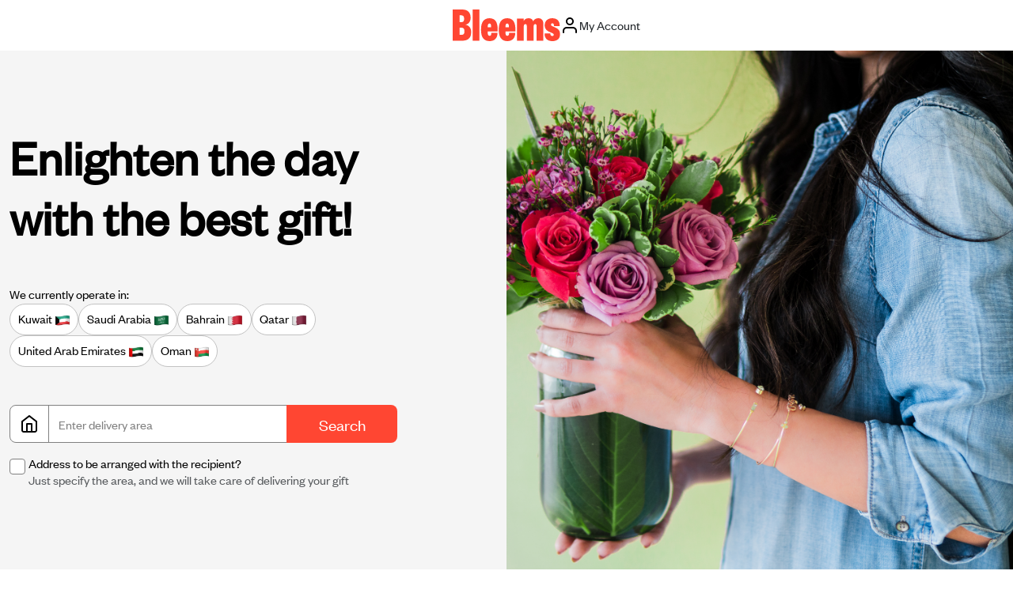

--- FILE ---
content_type: text/html; charset=utf-8
request_url: https://www.bleems.com/
body_size: 13422
content:


<!DOCTYPE html>
<html lang="en" dir="ltr">

<head>
        <link rel="canonical" href="https://www.bleems.com" />
   
    <meta charset="UTF-8">
    <meta name="viewport" content="width=device-width, initial-scale=1.0">

    <title>Bleems | Send Flowers &amp; Gifts Online | Same Day Delivery</title>

    <link rel="alternate" href="https://www.bleems.com/kw" hreflang="en-KW">
    <link rel="alternate" href="https://www.bleems.com/ar/kw" hreflang="ar-KW">
    <link rel="alternate" href="https://www.bleems.com/sa" hreflang="en-SA">
    <link rel="alternate" href="https://www.bleems.com/ar/sa" hreflang="ar-SA">
    <link rel="alternate" href="https://www.bleems.com/qa" hreflang="en-QA">
    <link rel="alternate" href="https://www.bleems.com/ar/qa" hreflang="ar-QA">
    <link rel="alternate" href="https://www.bleems.com/ae" hreflang="en-AE">
    <link rel="alternate" href="https://www.bleems.com/ar/ae" hreflang="ar-AE">
    <link rel="alternate" href="https://www.bleems.com/bh" hreflang="en-BH">
    <link rel="alternate" href="https://www.bleems.com/ar/bh" hreflang="ar-BH">
    <link rel="alternate" href="https://www.bleems.com/om" hreflang="en-OM">
    <link rel="alternate" href="https://www.bleems.com/ar/om" hreflang="ar-OM">
    <link rel="alternate" href="https://www.bleems.com/" hreflang="x-default">

    <meta name="keywords" content="Bleems,زمثثوس,fgdlb,Flower in Kuwait, Flower in UAE, Flower in Bahrain, Flower in KSA, Flower in Saudi, Flower in Oman, Flower in Qatar, Unique gifts in the GCC, Order flowers online, Same-day flower delivery, Send fresh flowers, Buy gifts online, Unique gifts for all occasions, Online flower delivery, Best gifts for any occasion, Fresh flowers and gifts, Gift delivery service, Shop flowers and gifts, Flower bouquets online, Personalized gift options, Affordable flower delivery, Fast gift delivery, Beautiful floral arrangements">
    <meta name="description" content="Send fresh flowers, cakes, chocolates, and personalized gifts with fast same-day delivery across Kuwait, Saudi Arabia, UAE, Qatar, Bahrain, and Oman from Bleems.">
    <meta property="og:title" content="Bleems | Flowers & Gifts Online Delivery" />
    <meta property="og:image" content="https://www.bleems.com/images/og_image.png" />
    <meta property="og:description" content="Send fresh flowers, cakes, chocolates, and personalized gifts with fast same-day delivery across Kuwait, Saudi Arabia, UAE, Qatar, Bahrain, and Oman from Bleems." />
    <meta property="og:type" content="website" />
    <meta property="og:url" content="https://www.bleems.com" />
<script type="application/ld+json">
{
  "@context": "https://schema.org",
  "@type": "WebSite",
  "name": "Bleems",
  "url": "https://www.bleems.com/",
  "potentialAction": {
    "@type": "SearchAction",
    "target": "https://www.bleems.com/kw/search?q={search_term_string}",
    "query-input": "required name=search_term_string"
  }
}
</script>

    <!-- BOOTSTRAP CSS -->
    <link rel="stylesheet" href="assets/css/bootstrap.min.css">

    <script src="https://www.bleems.com/js/user_centrics/loader.js?1234" data-settings-id="acHC0Vuv_FcPZK" async></script>
    <script defer src="https://www.googletagmanager.com/gtag/js?id=G-94TFY5RCFE"></script>
    <script>
        window.dataLayer = window.dataLayer || [];
        function gtag() { dataLayer.push(arguments); }
        gtag('js', new Date());
        gtag("consent", "default", {
            ad_user_data: "denied",
            ad_personalization: "denied",
            ad_storage: "denied",
            analytics_storage: "denied",
            wait_for_update: 2000 // milliseconds to wait for update
        });

        // Enable ads data redaction by default [optional]
        gtag("set", "ads_data_redaction", true);
        gtag('config', 'G-94TFY5RCFE');</script>

    <!-- LIBRARIES -->
    <link rel="stylesheet" href="assets/lib/OwlCarousel2/owl.carousel.min.css">
    <link rel="stylesheet" href="assets/lib/OwlCarousel2/owl.theme.default.css?1234">
    <link rel="stylesheet" href="assets/lib/AOS/aos.css">
    <link rel="stylesheet" href="https://www.bleems.com/assets/lib/hc-offcanvas-nav/hc-offcanvas-nav-custom.css?1234">
    <!-- CUSTOM CSS -->
    <link id="main-css" rel="stylesheet" href="assets/css/style.css?65334">
    <meta property="og:site_name" content="bleems.com" />
    <meta property="og:title" content="Bleems | Flowers &amp; Gifts Online Delivery" />
    <meta property="og:image" content="https://www.bleems.com/images/og_image.png" />
    <meta property="og:description"  <meta name="description" content="Send fresh flowers, cakes, chocolates, and personalized gifts with fast same-day delivery across Kuwait, Saudi Arabia, UAE, Qatar, Bahrain, and Oman from Bleems." />
    <meta property="og:type" content="website" />
    
<script type="text/javascript">!function(T,l,y){var S=T.location,k="script",D="instrumentationKey",C="ingestionendpoint",I="disableExceptionTracking",E="ai.device.",b="toLowerCase",w="crossOrigin",N="POST",e="appInsightsSDK",t=y.name||"appInsights";(y.name||T[e])&&(T[e]=t);var n=T[t]||function(d){var g=!1,f=!1,m={initialize:!0,queue:[],sv:"5",version:2,config:d};function v(e,t){var n={},a="Browser";return n[E+"id"]=a[b](),n[E+"type"]=a,n["ai.operation.name"]=S&&S.pathname||"_unknown_",n["ai.internal.sdkVersion"]="javascript:snippet_"+(m.sv||m.version),{time:function(){var e=new Date;function t(e){var t=""+e;return 1===t.length&&(t="0"+t),t}return e.getUTCFullYear()+"-"+t(1+e.getUTCMonth())+"-"+t(e.getUTCDate())+"T"+t(e.getUTCHours())+":"+t(e.getUTCMinutes())+":"+t(e.getUTCSeconds())+"."+((e.getUTCMilliseconds()/1e3).toFixed(3)+"").slice(2,5)+"Z"}(),iKey:e,name:"Microsoft.ApplicationInsights."+e.replace(/-/g,"")+"."+t,sampleRate:100,tags:n,data:{baseData:{ver:2}}}}var h=d.url||y.src;if(h){function a(e){var t,n,a,i,r,o,s,c,u,p,l;g=!0,m.queue=[],f||(f=!0,t=h,s=function(){var e={},t=d.connectionString;if(t)for(var n=t.split(";"),a=0;a<n.length;a++){var i=n[a].split("=");2===i.length&&(e[i[0][b]()]=i[1])}if(!e[C]){var r=e.endpointsuffix,o=r?e.location:null;e[C]="https://"+(o?o+".":"")+"dc."+(r||"services.visualstudio.com")}return e}(),c=s[D]||d[D]||"",u=s[C],p=u?u+"/v2/track":d.endpointUrl,(l=[]).push((n="SDK LOAD Failure: Failed to load Application Insights SDK script (See stack for details)",a=t,i=p,(o=(r=v(c,"Exception")).data).baseType="ExceptionData",o.baseData.exceptions=[{typeName:"SDKLoadFailed",message:n.replace(/\./g,"-"),hasFullStack:!1,stack:n+"\nSnippet failed to load ["+a+"] -- Telemetry is disabled\nHelp Link: https://go.microsoft.com/fwlink/?linkid=2128109\nHost: "+(S&&S.pathname||"_unknown_")+"\nEndpoint: "+i,parsedStack:[]}],r)),l.push(function(e,t,n,a){var i=v(c,"Message"),r=i.data;r.baseType="MessageData";var o=r.baseData;return o.message='AI (Internal): 99 message:"'+("SDK LOAD Failure: Failed to load Application Insights SDK script (See stack for details) ("+n+")").replace(/\"/g,"")+'"',o.properties={endpoint:a},i}(0,0,t,p)),function(e,t){if(JSON){var n=T.fetch;if(n&&!y.useXhr)n(t,{method:N,body:JSON.stringify(e),mode:"cors"});else if(XMLHttpRequest){var a=new XMLHttpRequest;a.open(N,t),a.setRequestHeader("Content-type","application/json"),a.send(JSON.stringify(e))}}}(l,p))}function i(e,t){f||setTimeout(function(){!t&&m.core||a()},500)}var e=function(){var n=l.createElement(k);n.src=h;var e=y[w];return!e&&""!==e||"undefined"==n[w]||(n[w]=e),n.onload=i,n.onerror=a,n.onreadystatechange=function(e,t){"loaded"!==n.readyState&&"complete"!==n.readyState||i(0,t)},n}();y.ld<0?l.getElementsByTagName("head")[0].appendChild(e):setTimeout(function(){l.getElementsByTagName(k)[0].parentNode.appendChild(e)},y.ld||0)}try{m.cookie=l.cookie}catch(p){}function t(e){for(;e.length;)!function(t){m[t]=function(){var e=arguments;g||m.queue.push(function(){m[t].apply(m,e)})}}(e.pop())}var n="track",r="TrackPage",o="TrackEvent";t([n+"Event",n+"PageView",n+"Exception",n+"Trace",n+"DependencyData",n+"Metric",n+"PageViewPerformance","start"+r,"stop"+r,"start"+o,"stop"+o,"addTelemetryInitializer","setAuthenticatedUserContext","clearAuthenticatedUserContext","flush"]),m.SeverityLevel={Verbose:0,Information:1,Warning:2,Error:3,Critical:4};var s=(d.extensionConfig||{}).ApplicationInsightsAnalytics||{};if(!0!==d[I]&&!0!==s[I]){var c="onerror";t(["_"+c]);var u=T[c];T[c]=function(e,t,n,a,i){var r=u&&u(e,t,n,a,i);return!0!==r&&m["_"+c]({message:e,url:t,lineNumber:n,columnNumber:a,error:i}),r},d.autoExceptionInstrumented=!0}return m}(y.cfg);function a(){y.onInit&&y.onInit(n)}(T[t]=n).queue&&0===n.queue.length?(n.queue.push(a),n.trackPageView({})):a()}(window,document,{
src: "https://js.monitor.azure.com/scripts/b/ai.2.min.js", // The SDK URL Source
crossOrigin: "anonymous", 
cfg: { // Application Insights Configuration
    connectionString: 'InstrumentationKey=c830aa32-a1a1-4aed-a234-138d3bf3cadc;IngestionEndpoint=https://uksouth-1.in.applicationinsights.azure.com/;LiveEndpoint=https://uksouth.livediagnostics.monitor.azure.com/'
}});</script></head>

<body data-scroll-container class="index-body">

    <!-- New Header -->
    <header class="header-new justify-content-center">

        <div class="dv-header-top">
            <div class="dv-header-top-left">
                    <button class="btn-navbar-hamburger" id="nav-open-btn" type="button" data-bs-toggle="offcanvas" data-bs-target="#offcanvasExample" aria-controls="offcanvasExample">
                        <svg class="icon">
                            <use xlink:href="./assets/images/icons.svg#icon-menu-hamburger"></use>
                        </svg>
                    </button>
                





            </div>

            <a href="" class="a-logo">
                <img src="assets/images/logo.svg" alt="logo" srcset="" class="logo">
            </a>

            <div class="dv-header-top-right">


                <!-- logged in state shown -->
                    <!-- logged out state hidden -->
                    <button class="btn btn-login dropdown-account" type="button" data-bs-toggle="offcanvas" data-bs-target="#offcanvasExample" aria-controls="offcanvasExample">
                        <img src="assets/images/icon-user.svg" alt="icon-user" srcset="">
                        <span class="spn-user-name">
                            My Account
                        </span>
                    </button>
            </div>
        </div>

    </header>

    <!-- Section Banner Address -->
    <section class="section-banner-address">

        <div class="container-home py-5">
            <div class="dv-banner-address-content py-md-5">

                <!-- <h1 class="display-1">Quick and simple way to make a gift</h1> -->                  
                <h1 class="display-3 fw-bold mb-3 mb-md-5">Enlighten the day with the best gift!</h1>
                <div class="d-flex flex-wrap gap-2 mb-3 mb-md-5 dv-country-chips">
                    <p class="mb-0 operate-in">We currently operate in:</p>
                    <a href="kw" onclick="showLoader();">Kuwait <img b-t0o9ts6g07="" src="/assets/images/emoji_kw.png" alt="emoji_kw" srcset=""></a>
                    <a href="sa" onclick="showLoader();">Saudi Arabia <img b-t0o9ts6g07="" src="/assets/images/emoji_ksa.png" alt="emoji_ksa" srcset=""></a>
                    <a href="bh" onclick="showLoader();">Bahrain <img b-t0o9ts6g07="" src="/assets/images/emoji_bh.png" alt="emoji_bh" srcset=""></a>
                    <a href="qa" onclick="showLoader();">Qatar <img b-t0o9ts6g07="" src="/assets/images/emoji_qa.png" alt="emoji_qa" srcset=""></a>
                    <a href="ae" onclick="showLoader();">United Arab Emirates <img b-t0o9ts6g07="" src="/assets/images/emoji_uae.png" alt="emoji_uae" srcset=""></a>
                        <a href="om" onclick="showLoader();">Oman <img b-t0o9ts6g07="" src="/assets/images/emoji_om.png" alt="emoji_om" srcset=""></a>

                </div>
                <div class="input-group mb-3">
                    <span class="input-group-text input-custom-icon">
                        <img src="assets/images/icon-home.svg" alt="icon-home" srcset="">
                    </span>
                    <input id="txtDeliveryArea" type="text" class="form-control" placeholder="Enter delivery area"
                           aria-label="Enter delivery area" aria-describedby="button-addon2">
                    <button class="btn btn-primary" type="button" id="button-addon2">Search</button>
                </div>

                <div class="form-check">
                    <input class="form-check-input filter-input" type="checkbox" value="" id="flexCheckDefault">
                    <label class="form-check-label" for="flexCheckDefault">
                        <h6 class="mb-0">Address to be arranged with the recipient?</h6>
                        <p class="text-muted md-0">Just specify the area, and we will take care of delivering your gift</p>
                    </label>

                </div>

               

                

            </div>
        </div>

        <img src="https://www.bleems.com/assets/images/banner_thank_u.jpg" alt="banner_thank_u" srcset="">

    </section>

    <!-- PARTNER WITH US -->
    <section class="section-partner py-5">
        <div class="container">
            <h2 class="text-center">Partner with us</h2>
            <p class="text-center">
                Do you own a gifting shop? Do you believe your products are unique and of premium quality? Is customer satisfaction your main priority? Then join our exciting Bleems platform to give your business the attention it deserves.
            </p>
            <div class="d-grid gap-2 col-6 mx-auto">
                <a class="btn btn-primary m-auto w-100" href="https://www.bleems.com/kw/list-your-business">Set up your shop</a>
            </div>

        </div>
    </section>

    <!-- partner with us -->
   

    <section class="section-services container-home py-5 mb-0">

        <div class="row section-div">

            <div class="col-6 col-md-4">

                <div class="card bg-light border-0 rounded-3">

                    <img src="assets/images/services icons/huge choice.png" class="card-img-top" alt="huge_choice">

                    <div class="card-body px-4 pb-4 pt-2">

                        <h3 class="card-title fw-bold">Huge Choice</h3>

                        <p class="card-text">

                            10,000&#x2B; Products and 200&#x2B; Shops

                        </p>

                    </div>

                </div>

            </div>



            <div class="col-6 col-md-4">

                <div class="card bg-light border-0 rounded-3">

                    <img src="assets/images/services icons/recipient address.png" class="card-img-top" alt="recipient_address">

                    <div class="card-body px-4 pb-4 pt-2">

                        <h3 class="card-title fw-bold">Recipient to enter address</h3>

                        <p class="card-text">

                            We&#x27;ll confirm your order without an address


                        </p>

                    </div>

                </div>

            </div>

            <div class="col-6 col-md-4">

                <div class="card bg-light border-0 rounded-3">

                    <img src="assets/images/services icons/photo before.png" class="card-img-top" alt="photo_before">

                    <div class="card-body px-4 pb-4 pt-2">

                        <h3 class="card-title fw-bold">
                            Verified Reviews
                        </h3>

                        <p class="card-text">Real reviews from satisfied customers</p>

                    </div>

                </div>

            </div>

            <div class="col-6 col-md-4">

                <div class="card bg-light border-0 rounded-3">

                    <img src="assets/images/services icons/delivery time.png" class="card-img-top" alt="delivery_time">

                    <div class="card-body px-4 pb-4 pt-2">

                        <h3 class="card-title fw-bold">
                            Delivery as early as 25 minutes
                        </h3>

                        <p class="card-text">Track your gift</p>

                    </div>

                </div>

            </div>

            <div class="col-6 col-md-4">

                <div class="card bg-light border-0 rounded-3">

                    <img src="assets/images/services icons/bonus points.png" class="card-img-top" alt="bonus_points">

                    <div class="card-body px-4 pb-4 pt-2">

                        <h3 class="card-title fw-bold">Discounts &amp; Offers</h3>

                        <p class="card-text">Promos, sales and bonus points from our shops</p>

                    </div>

                </div>

            </div>

            <div class="col-6 col-md-4">

                <div class="card bg-light border-0 rounded-3">

                    <img src="assets/images/services icons/occasion calendar.png" class="card-img-top" alt="occasion_calender">

                    <div class="card-body px-4 pb-4 pt-2">

                        <h3 class="card-title fw-bold">Occasion Calendar</h3>

                        <p class="card-text">Find out what a recipient wants</p>

                    </div>

                </div>

            </div>



        </div>

    </section>

    <section class="section-download-app py-5 mb-0">

        <div>

            <h2 class="fw-bold">Take Bleems with you</h2>

            <a href="https://itunes.apple.com/kw/app/965flowers/id569788924?mt=8&amp;uo=4"
               target="_blank"><img src="assets/images/app-store-badge.png" alt="app-store-badge"></a>
            <a href="https://play.google.com/store/apps/details?id=com.ninesixfive.flowers"
               target="_blank"><img src="assets/images/play-store-badge.png" alt="play-store-badge"></a>

        </div>

    </section>

    <section class="section-about container-home mb-0">


        <div class="row">
            <div class="col-12 col-md-6 p-0">
                <img src="https://bleems.com/assets/images/about-img3.png" alt="about-img3" srcset="" class="w-100  h-100 section-about-div">
            </div>
            <div class="col-12 col-md-6  py-3 pb-5 mb-5 mb-md-0 pb-md-3">
                <div class="d-flex justify-content-center flex-column h-100">
                    <h2>About us</h2>
                    <p>
                        Bleems is the best way to make someone&#x2019;s day on a special occasion, or just any day! Whatever the occasion is Bleems is there for you to celebrate life simply with the ones you love. We guarantee a seamless process and a great quality of the finest flowers, confections, gifts and perfumes. Fine fresh flower arrangements that meet the eye. Quality is always ensured, the gifts arrive as the picture. A simple ordering process. Send the perfect gift for any occasion now, order online from a wide selection.

                    </p>
                </div>
            </div>
        </div>

    </section>

    <!-- STATS -->
    <section class="section-stats mb-0 numbers">
        <img src="assets/images/flower-img.svg" alt="flower-img" srcset="" class="flower-item">
        <img src="assets/images/flower-img2.svg" alt="flower-img2" srcset="" class="flower-item-2">
        <div class="container">
            <div class="row">
                <div class="col-md-4 col-12 text-center">
                    <h2><span class="value">2</span>m+</h2>
                    <div class="text">Smiles delivered</div>
                </div>
                <div class="col-md-4 col-12 text-center">
                    <h2><span class="value">400</span>k+</h2>
                    <div class="text">Wonderful customers</div>
                </div>
                <div class="col-md-4 col-12 text-center">
                    <h2>6</h2>
                    <div class="text">Countries</div>
                </div>
            </div>
        </div>
    </section>


    <!-- COUNTER -->
    <!-- FOOTER -->
    <footer class="footer footer-new pt-4">

        <div class="container-fluid ">

            <div class="accordion accordion-flush accordion-footer row" id="">


                <div class="accordion-item col-12 col-md">
                    <h2 class="accordion-header" id="flush-headingTwo">
                        <button class="accordion-button collapsed" type="button" data-bs-toggle="collapse"
                                data-bs-target="#flush-collapseTwo" aria-expanded="false" aria-controls="flush-collapseTwo">
                            Products
                        </button>
                    </h2>
                    <div id="flush-collapseTwo" class="accordion-collapse collapse" aria-labelledby="flush-headingTwo"
                         data-bs-parent="#accordionFlushExample">

                        <p>
                            <a href="https://www.bleems.com/kw/list-your-business">Bleems Marketplace</a>
                        </p>
                        <p>
                            <a href="https://www.bleems.com/kw/bleems-storefront">Bleems Storefront</a>
                        </p>
                        <p>
                            <a href="https://www.bleems.com/kw/bleems-collect">Bleems Collect</a>
                        </p>
                        <p>
                            <a href="https://influencerhub.bleems.com/en">Influencer Hub</a>
                        </p>

                    </div>
                </div>

                <div class="accordion-item col-12 col-md">
                    <h2 class="accordion-header" id="flush-headingThree">
                        <button class="accordion-button collapsed" type="button" data-bs-toggle="collapse"
                                data-bs-target="#flush-collapseThree" aria-expanded="false" aria-controls="flush-collapseThree">
                            About
                        </button>
                    </h2>
                    <div id="flush-collapseThree" class="accordion-collapse collapse" aria-labelledby="flush-headingThree"
                         data-bs-parent="#accordionFlushExample">

                        <p>
                            <a href="https://www.bleems.com/kw/about-us">About us</a>
                        </p>
                        <p>
                            <a href="https://www.bleems.com/kw/list-your-business">Partner with us</a>
                        </p>
                        <p>
                            <a href="https://bleems.bamboohr.com/jobs/" target="_blank">Jobs</a>
                        </p>
                        <p>
                            <a href="https://vendorhub.bleems.com/">Vendor login</a>
                        </p>

                    </div>
                </div>

                <div class="accordion-item col-12 col-md">
                    <h2 class="accordion-header" id="flush-headingFour">
                        <button class="accordion-button collapsed" type="button" data-bs-toggle="collapse"
                                data-bs-target="#flush-collapseFour" aria-expanded="false" aria-controls="flush-collapseFour">
                            Help
                        </button>
                    </h2>
                    <div id="flush-collapseFour" class="accordion-collapse collapse" aria-labelledby="flush-headingFour"
                         data-bs-parent="#accordionFlushExample">

                        <p>
                            <a href="https://www.bleems.com/kw/tracking">Tracking</a>
                        </p>
                        <p>
                            <a href="https://www.bleems.com/kw/terms-and-conditions">Terms &amp; conditions</a>
                        </p>
                        <p>
                            <a href="https://www.bleems.com/kw/privacy-policy">Privacy policy</a>
                        </p>
                        <p>
                            <a href="https://www.bleems.com/kw/contact-us">Contact us</a>

                        </p>

                    </div>
                </div>

            </div>

            <div class="col mx-auto mt-5 dv-store-badge-wrapper">
                <h6 class="mb-4 text-center font-weight-bold d-none">Take Bleems with you</h6>
                <div class="d-flex justify-content-center gap-4">
                    <a href="https://itunes.apple.com/kw/app/965flowers/id569788924?mt=8&amp;uo=4" target="_blank"><img src="https://www.bleems.com/assets/images/app-store-badge.png" alt="app-store-badge"></a>
                    <a href="https://play.google.com/store/apps/details?id=com.ninesixfive.flowers" target="_blank"><img src="https://www.bleems.com/assets/images/play-store-badge.png" alt="play-store-badge"></a>
                </div>
            </div>

            <div class="dv-social-icons mt-4 d-none d-md-flex">

                 <ul>
                    <li>
                        <a href="https://snapchat.com/t/KaxjcC9G" target="_blank">
                          
                            <img src="https://www.bleems.com/assets/images/social/icon-snapchat.svg" alt="icon_snapchat">
                            </img>
                        </a>
                    </li>
                    <li>
                        <a href="https://www.instagram.com/bleems/" target="_blank">
                            
                            <img src="https://www.bleems.com/assets/images/social/icon-instagram.svg" alt="icon_instagram">
                            </img>
                        </a>
                    </li>
                    <li>
                        <a href="http://twitter.com/bleemscom" target="_blank">
                           
                            <img src="https://www.bleems.com/assets/images/social/icon-new-twitter.svg" alt="icon_twitter">
                            </img>
                        </a>
                    </li>
                     <li>
                        <a href="https://www.tiktok.com/@bleemscom" target="_blank">
                            <img src="https://www.bleems.com/assets/images/social/icon-tiktok.svg" alt="icon_tiktok">
                            </img>
                        </a>
                    </li>
                </ul>



            </div>

            <p class="text-center copyright mt-3">© <span id="current-year">2024</span> Bleems, S.P.C.</p>

        </div>

    </footer>
   

    <!-- MODALS -->
    <!-- search modal -->
    <div class="modal fade" id="searchModal" tabindex="-1">
        <div class="modal-dialog modal-dialog">
            <div class="modal-content">
                <div class="modal-body p-5">

                    <button type="button" class="btn-close float-end" data-bs-dismiss="modal"
                            aria-label="Close"></button>
                    <h2 class="text-center display-5 mb-3">Search</h2>

                    <input type="text" class="form-control" id="searchInput"
                           placeholder="Flowers, Cakes, Chocolates...." autofocus>

                </div>
            </div>
        </div>
    </div>

    <!-- MODAL country selection -->
    
    <div class="d-none">
        <a href="https://www.bleems.com/kw/" class="a-logo" id="logo1">
            <h2 class="nav-title">Bleems</h2>
        </a>
    </div>
    <!-- OFFCANVAS MENU -->

    <nav id="main-nav" class="d-none">
        <ul>
            
            <!-- SIDEBAR ACCORDION -->
            <!-- SIDEBAR SUBMENU -->
                <!-- logged out state hidden -->
                <li>

                    <div>

                        <button onclick="login()" class="btn btn-primary w-100">
                            Login or Sign up
                        </button>


                    </div>

                </li>
            <li class="li-bottom-section">
                <span class="nav-item-link">
                    <a class="btn btn-secondary btn-lang" href="https://www.bleems.com/ar">

                            <img src="https://www.bleems.com/assets/images/lang-ar-full.svg" alt="lang-ar" srcset="">
                    </a>
                </span>
            </li>

        </ul>

    </nav>

    <!-- offcanvas menu -->
    <!-- OFFCANVAS -->
    <div class="offcanvas offcanvas-end" tabindex="-1" id="offcanvasExample" aria-labelledby="offcanvasExampleLabel">
        <div class="offcanvas-header">
            <h5 class="offcanvas-title" id="offcanvasExampleLabel">
                <a href="" class="a-logo">
                    <img src="assets/images/logo.svg" alt="logo" srcset="" class="logo">
                </a>
            </h5>
            <button type="button" class="btn-close" data-bs-dismiss="offcanvas" aria-label="Close"></button>
        </div>
        <div class="offcanvas-body">
            <button class="btn btn-primary w-100" onclick="login()">
                Login or Sign up
            </button>

            <div>
            </div>



            <div class="nav-item li-bottom-section">

                <select class="form-select form-control" aria-label="Default Language" id="langSelector" onchange="langChange('https://www.bleems.com/ar');">
                    <option value="1" selected="selected" disabled="disabled">English</option>
                    <option value="2">عربي</option>
                </select>
                <select class="form-select form-control" aria-label="Default Country" onchange="countryChange(this);" id="ipCc" name="ipCc">
                    <option value="">-- Select --</option>
                    <option value="kw">Kuwait</option>
                    <option value="sa">Saudi Arabia</option>
                        <option value="om">Oman</option>
                    <option value="ae">United Arab Emirates</option>
                    <option value="bh">Bahrain</option>
                    <option value="qa">Qatar</option>                   
                </select>
            </div>

        </div>
    </div>

    <!-- offcanvas -->    
    <div class="dv-loader d-none" id="dvLoader">
        <img src="https://www.bleems.com/assets/images/loader.gif" class="loader-gif" alt="loader">
    </div>

    <script src="assets/lib/svgxuse/svgxuse.min.js"></script>
    <script src="https://www.bleems.com/assets/js/lottie-player.js?1235"></script>
    <!-- jquery -->
    <!-- jquery -->
    <script src="https://www.bleems.com/assets/js/jquery-3.6.0.min.js"></script>

    <!-- Bootstrap Bundle with Popper -->
    <script src="https://www.bleems.com/assets/js/bootstrap.bundle.min.js?7861"></script>
    <!-- BootBox -->
    <script src="https://www.bleems.com/global_assets/js/plugins/notification/bootbox.min.js?23213"></script>
   
    
    <!-- /core JS files -->
    <script src="https://www.bleems.com/global_assets/js/plugins/validation/validate.min.js"></script>

    <script src="https://www.bleems.com/global_assets/js/plugins/validation/jquery.validate.unobtrusive.min.js"></script>

    <script src="https://www.bleems.com/global_assets/js/plugins/validation/jquery.unobtrusive-ajax.js?1234"></script>

    <!-- Bootstrap Bundle with Popper -->
  

    <script src="assets/lib/OwlCarousel2/owl.carousel.min.js"></script>

    <script src="assets/lib/AOS/aos.js"></script>

    <!-- my js -->
    <script src="assets/js/main.js?1234"></script>
    <script defer type="text/javascript" src="https://maps.googleapis.com/maps/api/js?key=AIzaSyCKBFsMaMuiOqhtzuT4cmYdSnYeuGyTYJE&libraries=places&callback=googleMapsAutoCompleteInitialize">
    </script>
    <script src="/assets/lib/hc-offcanvas-nav/hc-offcanvas-nav.min.js?12346"></script>
    <input name="__RequestVerificationToken" type="hidden" value="CfDJ8HnhbN_HL05Hr3tlm2mPa7210rmvzPLBQHLlJ6vdjfosTKMtFZK5rQoXh9rQAb2J79uh5r-v0IJv0-KGiW-nqOAp04Q1rTuBkLwE5z1AQs_HWadLAvxFibsbDNDg5bMO161RxEa5FLgSiDLROg5SfWs" />
    
    <script type="text/javascript" >
        var googleMapsAutoComplete, googleMapsAutoCompleteForMap;
        // var ipCcode = '';
        // if(ipCcode != "" && ipCcode != null){
        //     var urlLang = 'en' == "ar" ? "ar/" : "";
        //     window.history.replaceState("", "", urlLang + ipCcode);
        // }
        $(document).ready(function () {

            //(function () {

            //    function loadZendeskChat(callback) {
            //      var zdscript = document.createElement('script');
            //      zdscript.setAttribute('id','ze-snippet');
            //      zdscript.src = 'https://static.zdassets.com/ekr/snippet.js?key=30e9f2bf-1102-4a11-a161-10ec3cfd98d6';
            //      (document.getElementsByTagName('body')[0]).appendChild(zdscript);

            //      window.zdonload = setInterval(function(){
            //        if(typeof zE !== "undefined" && typeof zE.activate !== "undefined") {
            //          clearInterval(window.zdonload);
            //          callback();
            //        }
            //      },50,null)
            //    };
            //    window.loadAndOpenZendeskChat = function() {
            //      var button = document.getElementById('zdbutton');
            //      localStorage.setItem('ff_zd_hasOpened',true);
            //      button.innerHTML = 'Loading...';
            //      loadZendeskChat(function(){
            //        window.setTimeout(function(){
            //          zE.activate();
            //          button.parentNode.removeChild(button);
            //        },1000);
            //      });
            //    }
            //    if(localStorage.getItem('ff_zd_hasOpened')) {
            //      loadZendeskChat(function(){});
            //    } else {
            //    window.loadAndOpenZendeskChat();
            //    }
            //}());


            //googleMapsAutoCompleteInitialize();
            var pacContainerInitialized = false;
            $("#txtDeliveryArea").keypress(function () {
                if (!pacContainerInitialized) {
                    $(".pac-container").css("z-index", "9999");
                    pacContainerInitialized = true;
                }
            });
           




        });
        function selectAddress(coordinates, addressId, addressName, pinMoved) {
            
            $('#selectedAddress span').text(addressName);

            var countryId = 'kw';
            setDeliveryAddress(countryId, addressName, addressId, coordinates, false, pinMoved);

        }
        function showAddressPopLis(e) {
            $(e).parent().hide();
            $(".seeAllAddDivider").hide();
            $(".liSeeAllShow").removeClass("d-none");
        }
        function googleMapsAutoCompleteInitialize() {
           
            googleMapsAutoComplete = new google.maps.places.Autocomplete(document.getElementById('txtDeliveryArea'), { componentRestrictions: { /* country: '' */ } });
            googleMapsAutoCompleteInit();          
            
        };
        function googleMapsAutoCompleteInit() {
            googleMapsAutoComplete.addListener('place_changed', function () {

                selectedDeliveryAddressId = "0";
                deliveryLocationName = $('#txtDeliveryArea').val();
                
                const place = googleMapsAutoComplete.getPlace();
                
                
                const availableCountries = ['kw', 'om', 'ae', 'qa', 'sa', 'bh'];
                //var countryId = '';
                var coord = `${googleMapsAutoComplete.getPlace().geometry.location.lat()},${googleMapsAutoComplete.getPlace().geometry.location.lng()}`;
                
                //setDeliveryAddress(countryId, deliveryLocationName, '', coord);
                if(place.address_components.length>0){
                    const countryLastComponents = place.address_components[place.address_components.length - 1]
                    const countryFirstComponents = place.address_components[0]
                    const cityName = countryFirstComponents.long_name;
                    const country = countryLastComponents.long_name;
                    const countryShort = countryLastComponents.short_name.toLowerCase();
                    if (availableCountries.includes(countryShort)) {
                        // var coord = `${googleMapsAutoComplete.getPlace().geometry.location.lat()},${googleMapsAutoComplete.getPlace().geometry.location.lng()}`;
                        setDeliveryAddress(countryShort, deliveryLocationName, '', coord);
                        // Redirect to the corresponding country code
                        //window.location.href = countryShort;
                    } else {
                        // Handle case where the country is not in the list of available countries
                        console.error('Country not available:', countryShort);
                        // Redirect to a default page or display an error message
                        $("#txtDeliveryArea").val("");
                        showMsgError('We are coming soon to this area');
                    }
                } else {
                    // Handle case where the country is not in the list of available countries
                    console.error('Country not available:', countryShort);
                    // Redirect to a default page or display an error message
                    $("#txtDeliveryArea").val("");
                    showMsgError('We are coming soon to this area');
                }
                
                

            });
        };
        
        function login() {
            var returnPath = '';
            if (window.location != undefined && !window.location.search.includes("?redirectPath=")) {
                returnPath = `?redirectPath=${window.location.pathname + window.location.search}`;
            } else {
                returnPath = window.location.search;
            }
            window.location.href = 'https://www.bleems.com/kw/login-signup' + `${returnPath}`;
        }
        function logout() {
            $.ajax({
                type: "POST",
                url: "https://www.bleems.com/kw/home?handler=logout",

                beforeSend: function (xhr) {
                    xhr.setRequestHeader("RequestVerificationToken", $('input[name="__RequestVerificationToken"]').val());
                },
                success: function (msg) {
                    //

                    //
                    if (msg.status == "1") {
                        //
                        //locStorage.removeAll();
                        localStorage.removeItem("savedItems");
                        window.location.href = '';
                        //
                    } else {
                        showMsgError(msg.result.msg);
                    }
                }
            });
        }
        function setDeliveryAddress(countryCode, deliveryLocationName, selectedDeliveryAddressId, coord, defaultLocationStatus = false, pinMoved = false) {
            $(".dv-loader").removeClass("d-none")
            //$.blockUI({ message: '<h1><img src="busy.gif" /> Just a moment...</h1>' });
            var lang = 'en';
            $.ajax({
                type: "POST",
                url: "https://www.bleems.com/kw/home?handler=CheckDeliveryCoord2",
                data: {
                    "coord": coord,
                    "locationName": deliveryLocationName,
                    "addressId": selectedDeliveryAddressId,
                    //"countryId": countryId,
                    "lang": lang,
                    "defaultLocationStatus": defaultLocationStatus,
                    "countryCode": countryCode,
                    "pinMovedStatus": pinMoved,
                    "recipientCheck": $('#flexCheckDefault').is(":checked")
                },
                beforeSend: function (xhr) {
                    xhr.setRequestHeader("RequestVerificationToken", $('input[name="__RequestVerificationToken"]').val());
                },
                success: function (msg) {
                    //
                    $('#btnConfirmAddressMain,#btnCancelAddress').removeAttr('disabled');
                    //$(".dv-loader").addClass("d-none");
                    if (msg.status == "1") {
                        //var h = window.location.hash;
                        //window.location.reload();
                        window.location.href = countryCode;
                        //h = h.replace('#', '');
                    } else if (msg.msg != "") {
                        //$("#locationModal").modal('toggle');
                        $(".dv-loader").addClass("d-none");
                        $("#txtDeliveryArea").val("");
                        showMsgError(msg.msg);
                    }
                },
                error: function (request, status, errorThrown) {
                    window.location.reload();
                }

            });
        }
        function showMsgError(msg) {
            var message = msg == undefined ? " " : msg;
            bootbox.alert({
                size: 'small',
                title: decodeHTMLString('Error'),
                locale: 'en',
                message: message

            });
        }
        function decodeHTMLString(text) {
            return $("<textarea/>")
                .html(text)
                .text();
        }



    </script>
    <script>
        jQuery(document).ready(function ($) {           
            $("#searchModal").on('shown.bs.modal', function () {
                $(this).find('#search-box').focus();
            });
            // var nav = $('#main-nav').hcOffcanvasNav({
            //     disableAt: 769,
            //     // disableAt: 768,
            //     width: 300,
            //     customToggle: $('#nav-open-btn'),
            //     navTitle: $('#logo1'),
            //     position: 'left',
            //     levelTitles: false,
            //     rtl: false,
            //     levelTitleAsBack: false,
            //     labelBack: decodeHTMLString('Back'),
            //     disableBody: true
            // });

                });</script>
    <script>
        function openNav() {
            var nav = document.querySelector('nav')
            nav.open(1, 1);
            // nav.open();
        }
        function langChange(data) {
            $(".dv-loader").removeClass("d-none")
            location.href = data;
        }
        function countryChange(obj) {
            if (obj != "") {
                $(".dv-loader").removeClass("d-none");
                window.location.href = $(obj).val();
            }            
        }
        function showLoader() {
            $(".dv-loader").removeClass("d-none");
        }
    </script>
</body>

</html>


--- FILE ---
content_type: image/svg+xml
request_url: https://www.bleems.com/assets/images/bg-abstract.svg
body_size: -78
content:
<svg width="1710" height="728" viewBox="0 0 1710 728" fill="none" xmlns="http://www.w3.org/2000/svg">
<circle cx="516.5" cy="421.5" r="306.5" fill="white" fill-opacity="0.5"/>
<ellipse cx="1534.5" cy="253" rx="175.5" ry="171" fill="white" fill-opacity="0.5"/>
</svg>


--- FILE ---
content_type: image/svg+xml
request_url: https://www.bleems.com/assets/images/flower-img.svg
body_size: 2498
content:
<svg xmlns="http://www.w3.org/2000/svg" xmlns:xlink="http://www.w3.org/1999/xlink" width="293" height="395" viewBox="0 0 293 395">
  <defs>
    <clipPath id="clip-path">
      <rect id="Rectangle_3014" data-name="Rectangle 3014" width="293" height="395" fill="#145041"/>
    </clipPath>
  </defs>
  <g id="flower-img" clip-path="url(#clip-path)">
    <g id="red-flower" transform="translate(-129.707 20.533)">
      <path id="Path_2111" data-name="Path 2111" d="M760.194,505.9c30.58,14.508-17.836,247.848-180.71,262.972" transform="translate(-579.484 -410.615)" fill="none" stroke="#ff4632" stroke-width="2"/>
      <path id="Union_29" data-name="Union 29" d="M3.333,43.97l-.083.155A27.711,27.711,0,1,0,52.186,70.143v0h0l0,0a27.712,27.712,0,1,0,48.937,26.019v0h0a27.712,27.712,0,0,0,48.941,26.011c.061-.115.122-.232.182-.348A83.135,83.135,0,0,0,3.333,43.97Z" transform="translate(281.04 136.885) rotate(180)" fill="#ff4632"/>
    </g>
    <g id="pink-flower" transform="translate(276.735 524.178) rotate(-180)">
      <path id="Union_39" data-name="Union 39" d="M-7249.573-1816.769a27.713,27.713,0,0,1-18.7-34.445v0h0l0,.006a27.711,27.711,0,0,1-34.448,18.693,27.714,27.714,0,0,1-18.691-34.439h0a27.712,27.712,0,0,1-34.439,18.7,27.711,27.711,0,0,1-18.7-34.439v0h0a83.152,83.152,0,0,1,103.33-56.1,83.13,83.13,0,0,1,56.274,102.726c-.054.2-.111.4-.17.6a27.727,27.727,0,0,1-26.562,19.852A27.719,27.719,0,0,1-7249.573-1816.769Z" transform="translate(7375.711 2196.899)" fill="#ffcdd2"/>
      <path id="Path_2120" data-name="Path 2120" d="M13.327,290.238c23.313-62.882,55.051-152.016,290.924-142.35" transform="translate(83.781 -1)" fill="none" stroke="#ffcdd2" stroke-width="2"/>
    </g>
    <g id="yellow-flower" transform="translate(-75.092 199.162)">
      <path id="Path_2121" data-name="Path 2121" d="M509.432,926.506a27.709,27.709,0,1,0-15.314-36.071,27.709,27.709,0,0,0,15.314,36.071" transform="translate(-414.887 -873.097)" fill="#fee100"/>
      <path id="Path_2122" data-name="Path 2122" d="M680.2,995.5a27.709,27.709,0,1,0-15.314-36.068A27.709,27.709,0,0,0,680.2,995.5" transform="translate(-534.269 -921.328)" fill="#fee100"/>
      <path id="Path_2123" data-name="Path 2123" d="M850.972,1064.485a27.712,27.712,0,1,0-15.314-36.071,27.712,27.712,0,0,0,15.314,36.071" transform="translate(-653.65 -969.552)" fill="#fee100"/>
      <path id="Path_2124" data-name="Path 2124" d="M484.7,930.71A83.136,83.136,0,0,0,638.869,993" transform="translate(-405.472 -913.373)" fill="#fee100"/>
      <path id="Path_2125" data-name="Path 2125" d="M559.128,1117.17c-68.056,175.267-230.4,166.438-84.344,377.7" transform="translate(-415.701 -1042.723)" fill="none" stroke="#fee100" stroke-width="2"/>
    </g>
  </g>
</svg>


--- FILE ---
content_type: image/svg+xml
request_url: https://www.bleems.com/assets/images/icon-x-thin.svg
body_size: 47
content:
<svg width="13" height="13" viewBox="0 0 13 13" fill="none" xmlns="http://www.w3.org/2000/svg">
<path d="M10.0703 2.80078L2.07031 10.8008" stroke="black" stroke-width="1.33333" stroke-linecap="round" stroke-linejoin="round"/>
<path d="M2.07031 2.80078L10.0703 10.8008" stroke="black" stroke-width="1.33333" stroke-linecap="round" stroke-linejoin="round"/>
</svg>


--- FILE ---
content_type: image/svg+xml
request_url: https://www.bleems.com/assets/images/flower-img2.svg
body_size: 2314
content:
<svg xmlns="http://www.w3.org/2000/svg" xmlns:xlink="http://www.w3.org/1999/xlink" width="293" height="395" viewBox="0 0 293 395">
  <defs>
    <clipPath id="clip-path">
      <rect id="Rectangle_3187" data-name="Rectangle 3187" width="293" height="395" fill="#145041"/>
    </clipPath>
  </defs>
  <g id="flower-img2" clip-path="url(#clip-path)">
    <g id="red-flower" transform="translate(141.667 20.533)">
      <path id="Path_2340" data-name="Path 2340" d="M588.121,505.9c-30.58,14.508,17.836,247.848,180.71,262.972" transform="translate(-487.791 -410.615)" fill="none" stroke="#ff4632" stroke-width="2"/>
      <path id="Union_38" data-name="Union 38" d="M3.333,92.914l-.083-.155A27.711,27.711,0,1,1,52.186,66.741v0h0l0,0A27.712,27.712,0,1,1,101.122,40.72v0h0A27.712,27.712,0,0,1,150.066,14.71c.061.115.122.232.182.348A83.135,83.135,0,0,1,3.333,92.914Z" fill="#ff4632"/>
    </g>
    <g id="pink-flower" transform="translate(16.265 142.899)">
      <path id="Union_40" data-name="Union 40" d="M-7619.118-2129.821h0v0a27.711,27.711,0,0,1,18.7-34.438,27.712,27.712,0,0,1,34.44,18.7v0h0A27.713,27.713,0,0,1-7547.281-2180a27.71,27.71,0,0,1,34.448,18.69l0,.007h0v0a27.716,27.716,0,0,1,18.7-34.446,27.717,27.717,0,0,1,34.446,18.7q.089.3.172.607a83.134,83.134,0,0,1-56.278,102.721,83.183,83.183,0,0,1-23.637,3.441A83.19,83.19,0,0,1-7619.118-2129.821Z" transform="translate(7620.265 2196.899)" fill="#ffcdd2"/>
      <path id="Path_2349" data-name="Path 2349" d="M0,0C23.313,62.882,55.051,152.016,290.924,142.35" transform="translate(97.108 92.041)" fill="none" stroke="#ffcdd2" stroke-width="2"/>
    </g>
    <g id="yellow-flower" transform="translate(132.669 199.162)">
      <path id="Path_2350" data-name="Path 2350" d="M530.188,926.506A27.709,27.709,0,1,1,545.5,890.434a27.709,27.709,0,0,1-15.314,36.071" transform="translate(-389.311 -873.097)" fill="#fee100"/>
      <path id="Path_2351" data-name="Path 2351" d="M700.96,995.5a27.709,27.709,0,1,1,15.314-36.068A27.709,27.709,0,0,1,700.96,995.5" transform="translate(-611.471 -921.328)" fill="#fee100"/>
      <path id="Path_2352" data-name="Path 2352" d="M871.735,1064.485a27.712,27.712,0,1,1,15.314-36.071,27.712,27.712,0,0,1-15.314,36.071" transform="translate(-833.634 -969.552)" fill="#fee100"/>
      <path id="Path_2353" data-name="Path 2353" d="M632.792,930.71A83.136,83.136,0,0,1,478.627,993" transform="translate(-476.601 -913.373)" fill="#fee100"/>
      <path id="Path_2354" data-name="Path 2354" d="M415.7,1117.17c68.056,175.267,230.4,166.438,84.344,377.7" transform="translate(-323.706 -1042.723)" fill="none" stroke="#fee100" stroke-width="2"/>
    </g>
  </g>
</svg>


--- FILE ---
content_type: image/svg+xml
request_url: https://www.bleems.com/assets/images/lang-ar-full.svg
body_size: 4453
content:
<svg width="32" height="24" viewBox="0 0 32 24" fill="none" xmlns="http://www.w3.org/2000/svg">
<path d="M3.22363 9.96875V12.3374C3.22363 12.645 3.25439 12.9048 3.31592 13.1167C3.38428 13.3286 3.48682 13.5029 3.62354 13.6396C3.76025 13.7695 3.93115 13.8652 4.13623 13.9268C4.34814 13.9814 4.60449 14.0088 4.90527 14.0088H7.82764V12.0195C7.82764 11.5 7.896 11.0283 8.03271 10.6045C8.17627 10.1738 8.38135 9.80811 8.64795 9.50732C8.92139 9.19971 9.26318 8.96045 9.67334 8.78955C10.0903 8.61865 10.5723 8.5332 11.1191 8.5332H13.6211V14.0088H14.5132V15.998H11.6729V10.3071H11.0884C10.8765 10.3071 10.6885 10.3379 10.5244 10.3994C10.3604 10.4541 10.2236 10.5464 10.1143 10.6763C10.0049 10.8062 9.92285 10.9771 9.86816 11.189C9.81348 11.394 9.78613 11.647 9.78613 11.9478V15.998H4.93604C4.3208 15.998 3.79102 15.9058 3.34668 15.7212C2.90918 15.5366 2.54346 15.2837 2.24951 14.9624C1.9624 14.6343 1.75049 14.248 1.61377 13.8037C1.47705 13.3525 1.40869 12.8638 1.40869 12.3374V9.96875H3.22363ZM8.28906 16.9824V18.9307H6.82275V16.9824H8.28906ZM6.1665 16.9824V18.9307H4.68994V16.9824H6.1665Z" fill="black"/>
<path d="M17.0869 8C17.2305 8.28027 17.3569 8.60156 17.4663 8.96387C17.5757 9.31934 17.6646 9.68848 17.7329 10.0713C17.8081 10.4473 17.8662 10.8232 17.9072 11.1992C17.9482 11.5684 17.9688 11.9102 17.9688 12.2246C17.9688 12.8809 17.8696 13.4482 17.6714 13.9268C17.48 14.4053 17.2202 14.7983 16.8921 15.106C16.5708 15.4067 16.2017 15.6323 15.7847 15.7827C15.3745 15.9263 14.9507 15.998 14.5132 15.998C14.4448 15.998 14.3662 15.981 14.2773 15.9468C14.1816 15.9126 14.0928 15.8613 14.0107 15.793C13.9287 15.7178 13.8604 15.6152 13.8057 15.4854C13.7441 15.3486 13.7134 15.1812 13.7134 14.9829V14.4292L14.5132 14.0088C14.7798 14.0088 15.0088 13.9541 15.2002 13.8447C15.3916 13.7285 15.5454 13.5815 15.6616 13.4038C15.7847 13.2261 15.8735 13.0312 15.9282 12.8193C15.9829 12.6074 16.0103 12.3955 16.0103 12.1836C16.0103 11.9307 15.9966 11.6606 15.9692 11.3735C15.9419 11.0864 15.9009 10.7993 15.8462 10.5122C15.7915 10.2183 15.7231 9.93115 15.6411 9.65088C15.5659 9.37061 15.4805 9.11768 15.3848 8.89209L17.0869 8ZM15.8564 16.9824V18.9307H14.1646V16.9824H15.8564Z" fill="black"/>
<path d="M16.4819 18.5205C17.0356 18.3428 17.5381 18.1001 17.9893 17.7925C18.4473 17.4849 18.8335 17.1157 19.1479 16.6851C19.4624 16.2544 19.7051 15.7588 19.876 15.1982C20.0469 14.6309 20.1323 13.9951 20.1323 13.291C20.1323 13.0381 20.1187 12.7852 20.0913 12.5322C20.064 12.2725 20.0264 12.0229 19.9785 11.7837C19.9307 11.5376 19.876 11.3018 19.8145 11.0762C19.7598 10.8438 19.6982 10.6318 19.6299 10.4404L21.4858 9.85596C21.5405 10.0405 21.5986 10.2422 21.6602 10.4609C21.7217 10.6797 21.7764 10.9087 21.8242 11.1479C21.8721 11.3872 21.9165 11.6333 21.9575 11.8862C21.9985 12.1392 22.0293 12.3955 22.0498 12.6553C22.0566 12.833 22.0806 13.0039 22.1216 13.168C22.1626 13.332 22.231 13.4756 22.3267 13.5986C22.4224 13.7217 22.5488 13.8208 22.7061 13.896C22.8701 13.9712 23.0786 14.0088 23.3315 14.0088V15.998C23.1606 15.998 23.0034 15.9878 22.8599 15.9673C22.7163 15.9399 22.583 15.9023 22.46 15.8545C22.3369 15.8066 22.2207 15.7451 22.1113 15.6699C22.0088 15.5879 21.9199 15.499 21.8447 15.4033C21.708 15.9912 21.5098 16.5244 21.25 17.0029C20.9902 17.4814 20.6826 17.9087 20.3271 18.2847C19.9717 18.6606 19.5684 18.9922 19.1172 19.2793C18.666 19.5732 18.1807 19.8228 17.6611 20.0278L16.4819 18.5205Z" fill="black"/>
<path d="M22.5317 14.4292L23.3315 14.0088H24.6646L25.5566 14.1626C25.3516 14.019 25.1602 13.8516 24.9824 13.6602C24.8115 13.4688 24.6611 13.2568 24.5312 13.0244C24.4082 12.792 24.3091 12.5459 24.2339 12.2861C24.1655 12.0195 24.1313 11.7393 24.1313 11.4453C24.1313 10.8711 24.2271 10.3823 24.4185 9.979C24.6099 9.56885 24.8594 9.23389 25.167 8.97412C25.4814 8.71436 25.8301 8.52295 26.2129 8.3999C26.5957 8.27002 26.9785 8.20508 27.3613 8.20508C27.6279 8.20508 27.8945 8.23926 28.1611 8.30762C28.4277 8.37598 28.6772 8.47852 28.9097 8.61523C29.1489 8.75195 29.3677 8.92285 29.5659 9.12793C29.771 9.32617 29.9453 9.55859 30.0889 9.8252L28.5405 10.9224C28.4175 10.6899 28.2534 10.5088 28.0483 10.3789C27.8501 10.2422 27.6211 10.1738 27.3613 10.1738C27.1836 10.1738 27.0161 10.2012 26.8589 10.2559C26.7085 10.3037 26.5752 10.3823 26.459 10.4917C26.3428 10.5942 26.2505 10.7241 26.1821 10.8813C26.1138 11.0386 26.0796 11.2231 26.0796 11.4351C26.0796 11.7358 26.1719 12.04 26.3564 12.3477C26.5479 12.6553 26.7871 12.9321 27.0742 13.1782C27.3613 13.4243 27.6826 13.626 28.0381 13.7832C28.3936 13.9336 28.7388 14.0088 29.0737 14.0088H30.7246L30.1401 15.998H23.3315C23.2632 15.998 23.1846 15.981 23.0957 15.9468C23 15.9126 22.9111 15.8613 22.8291 15.793C22.7471 15.7178 22.6787 15.6152 22.624 15.4854C22.5625 15.3486 22.5317 15.1812 22.5317 14.9829V14.4292Z" fill="black"/>
</svg>
